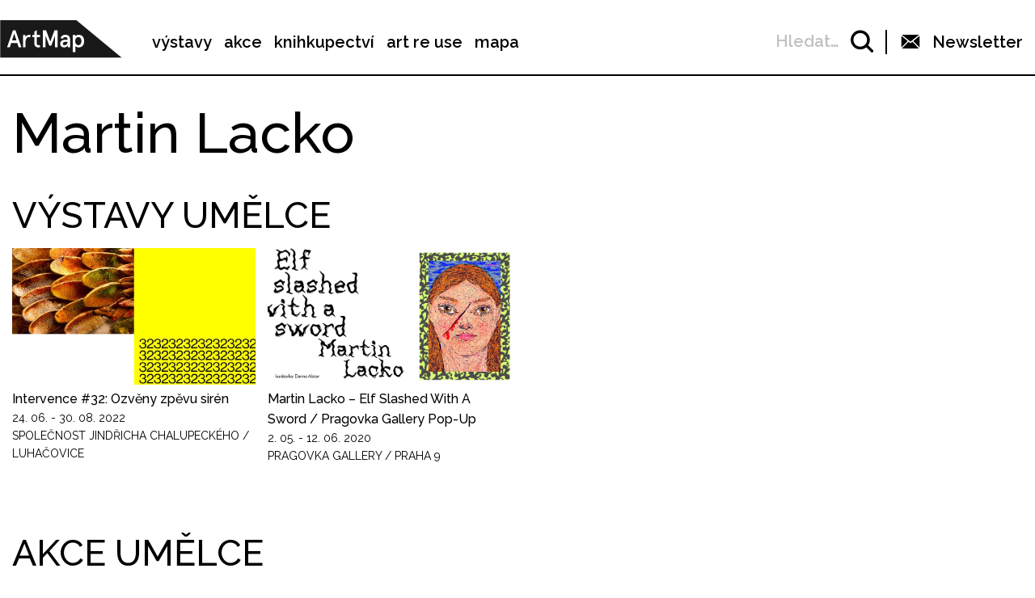

--- FILE ---
content_type: image/svg+xml
request_url: https://www.artmap.cz/assets/sprites/1738919849-shapes.svg?211678967
body_size: 5602
content:
<svg xmlns="http://www.w3.org/2000/svg" xmlns:xlink="http://www.w3.org/1999/xlink" width="0" height="0" style="position:absolute"><symbol viewBox="0 0 17 24" id="shape-arrow-left" xmlns="http://www.w3.org/2000/svg"><path d="M15 2L3 12m0 0l12 10" stroke-width="4" fill-rule="evenodd" stroke-linecap="round" stroke-linejoin="round"/></symbol><symbol viewBox="0 0 17 24" id="shape-arrow-right" xmlns="http://www.w3.org/2000/svg"><path d="M2 2l12 10m0 0L2 22" stroke-width="4" fill-rule="evenodd" stroke-linecap="round" stroke-linejoin="round"/></symbol><symbol viewBox="0 0 94 73" id="shape-arrow-right-big" xmlns="http://www.w3.org/2000/svg"><g stroke="#000" stroke-width="4" fill="none" fill-rule="evenodd"><path d="M50.33 2.327l42.34 35.346M92.67 35.327L50.33 70.673"/><path d="M88.5 36.5H2.448" stroke-linecap="square"/></g></symbol><symbol viewBox="0 0 15 13" id="shape-bullet" xmlns="http://www.w3.org/2000/svg"><text fill="#000" fill-rule="evenodd" font-family="LucidaGrande, Lucida Grande" font-size="18" letter-spacing="-.091"><tspan x="-2" y="15">↳</tspan></text></symbol><symbol viewBox="0 0 24 24" id="shape-close" xmlns="http://www.w3.org/2000/svg"><path d="M24 20.188l-8.315-8.209 8.2-8.282L20.188 0l-8.212 8.318L3.666.115 0 3.781l8.321 8.24-8.206 8.313L3.781 24l8.237-8.318 8.285 8.203z"/></symbol><symbol viewBox="0 0 18 18" id="shape-cross" xmlns="http://www.w3.org/2000/svg"><path d="M15.6 1.5L1.2 15.9M2 2l14.3 14.3" stroke="#FFF" stroke-width="2" fill="none" fill-rule="evenodd" opacity=".7" stroke-linecap="square"/></symbol><symbol viewBox="0 0 24 19" id="shape-email-logo" xmlns="http://www.w3.org/2000/svg"><path d="M12 11.2l-2.5-2L.8 18H23l-8.5-8.9-2.4 2zm3.7-3l8.2 8.5.1-.5V1.4l-8.3 6.8zM0 1.4v15.3l8.4-8.5L0 1.4zM23.3 0H.6L12 9l11.3-9z" fill="currentColor" fill-rule="evenodd"/></symbol><symbol viewBox="0 0 10 20" id="shape-fb-logo" xmlns="http://www.w3.org/2000/svg"><path d="M6.2 20V10H9l.3-3.4h-3V4.8c0-.9 0-1.4 1.3-1.4h1.7V0H6.6C3.2 0 2 1.7 2 4.5v2H0V10h2v10h4.2z" fill="currentColor" fill-rule="evenodd"/></symbol><symbol viewBox="0 0 16 16" id="shape-icon-cross" xmlns="http://www.w3.org/2000/svg"><path d="M8 5.333L13.333 0 16 2.667 10.667 8 16 13.333 13.333 16 8 10.667 2.667 16 0 13.333 5.333 8 0 2.667 2.667 0 8 5.333z" fill="#FFF" fill-rule="evenodd"/></symbol><symbol viewBox="0 0 23 34" id="shape-icon-next" xmlns="http://www.w3.org/2000/svg"><path d="M3.1 3.1L20 17m-.1.1L3 31" stroke="#000" stroke-width="4" fill="currentColor" fill-rule="evenodd" stroke-linecap="square"/></symbol><symbol viewBox="0 0 33 32" id="shape-icon-search" xmlns="http://www.w3.org/2000/svg"><g transform="rotate(-45 15.4 10.6)" stroke="currentColor" stroke-width="4" fill="none" fill-rule="evenodd"><circle cx="12" cy="12" r="12"/><path d="M12.5 24.5v11" stroke-linecap="square"/></g></symbol><symbol viewBox="0 0 33 11" id="shape-logo" xmlns="http://www.w3.org/2000/svg"><defs><path id="la" d="M.06.965h32.082v9.975H.06z"/></defs><g fill="none" fill-rule="evenodd"><mask id="lb" fill="#fff"><use xlink:href="#la"/></mask><path fill="#1A1919" mask="url(#lb)" d="M32.142 11L20.05.965H0V11h32.142"/><path d="M3.16 6.375h1.175l-.587-1.809-.588 1.809zm.92-2.697l1.553 4.473h-.716l-.371-1.112H2.949l-.371 1.112h-.716l1.553-4.473h.665zM6.042 8.151v-3.22h.665v.536c.224-.383.607-.588.952-.588.173 0 .313.038.409.077l-.115.607a.734.734 0 0 0-.377-.096c-.428 0-.869.473-.869 1.489v1.195h-.665M8.497 4.931h.536v-.889l.665-.415v1.304h.837v.588h-.837v1.572c0 .364.135.523.428.523a.511.511 0 0 0 .307-.089l.172.563a1.147 1.147 0 0 1-.517.114c-.607 0-1.055-.357-1.055-1.15V5.519h-.536v-.588M11.296 3.678h.831l1.112 2.978 1.112-2.978h.831v4.473h-.703V5.135l-.991 2.607h-.498l-.991-2.607v3.016h-.703V3.678M16.946 7.614c.409 0 .844-.261.844-.817v-.07h-.582c-.409 0-.664.191-.664.498 0 .217.121.389.402.389zm.288-1.444h.556v-.141c0-.402-.288-.562-.626-.562a.62.62 0 0 0-.601.428l-.607-.127c.134-.543.594-.889 1.214-.889.747 0 1.285.326 1.285 1.272v2h-.563l-.064-.422c-.211.294-.543.473-.997.473-.537 0-.991-.307-.991-.977 0-.665.569-1.055 1.394-1.055zM20.622 5.467c-.48 0-.825.409-.825 1.074s.345 1.073.825 1.073c.479 0 .824-.408.824-1.073s-.345-1.074-.824-1.074zm.076 2.735c-.396 0-.716-.197-.863-.408v1.661h-.665V4.931h.665v.37c.109-.186.454-.422.876-.422.952 0 1.438.633 1.438 1.662 0 .997-.486 1.661-1.451 1.661z" fill="#FFFFFE"/></g></symbol><symbol viewBox="0 0 960 540" id="shape-placeholder" xmlns="http://www.w3.org/2000/svg"><defs><path id="ma" d="M0 .386h166.1v45.341H0z"/></defs><g fill="none" fill-rule="evenodd"><path fill="#F1F1F1" d="M0 0h960v540H0z"/><g transform="translate(0 49)"><mask id="mb" fill="#fff"><use xlink:href="#ma"/></mask><path fill="#BDBDBD" fill-rule="nonzero" mask="url(#mb)" d="M166.1 46L103.612.386H0V46h166.1L112 .386h-8.712l3.273 7.117"/></g><path d="M32.851 74.059h5.298l-2.647-8.089-2.65 8.089zM37 62L44 82h-3.228L39.1 77.028h-7.2L30.228 82H27l7.001-20H37zM46 82V67.238h2.954v2.458C49.95 67.94 51.651 67 53.184 67c.768 0 1.39.174 1.816.353l-.51 2.783c-.454-.294-1.08-.44-1.676-.44-1.9 0-3.86 2.168-3.86 6.826V82H46M58 66.986h2.543v-4.081L63.697 61v5.986h3.97v2.699h-3.97V76.9c0 1.671.64 2.401 2.03 2.401.546 0 .912-.083 1.457-.409L68 81.477c-.816.38-1.603.523-2.453.523-2.88 0-5.004-1.639-5.004-5.279v-7.036H58v-2.7M70 62h3.85L79 75.315 84.15 62H88v20h-3.256V68.515l-4.59 11.656h-2.307l-4.59-11.656V82H70V62M96.075 79.346c1.877 0 3.873-1.178 3.873-3.688v-.316h-2.67c-1.877 0-3.047.862-3.047 2.248 0 .98.555 1.756 1.844 1.756zm1.322-6.518h2.551v-.637c0-1.815-1.321-2.537-2.872-2.537-1.207 0-2.263.632-2.758 1.932l-2.786-.573C92.147 68.562 94.258 67 97.103 67c3.428 0 5.897 1.472 5.897 5.742v9.028h-2.584l-.293-1.905C99.154 81.192 97.63 82 95.548 82 93.083 82 91 80.614 91 77.59c0-3.002 2.611-4.762 6.397-4.762zM112.824 69.698c-2.256 0-3.877 1.877-3.877 4.93 0 3.051 1.621 4.923 3.877 4.923 2.25 0 3.872-1.872 3.872-4.924 0-3.052-1.621-4.929-3.872-4.929zm.357 12.552c-1.861 0-3.365-.904-4.056-1.873V88H106V67.239h3.125v1.698c.512-.854 2.134-1.937 4.117-1.937 4.474 0 6.758 2.905 6.758 7.627 0 4.576-2.284 7.623-6.82 7.623z" fill="#F1F1F1" fill-rule="nonzero"/><g fill="#000" fill-rule="nonzero" opacity=".309"><path d="M471.542 190v17.889h-35.834V190h35.834zm26.875 53.667l-22.566 35.777-22.226-17.53-35.833 53.308h125.416l-44.791-71.555zm-67.188 8.944c7.418 0 13.438-6.002 13.438-13.417 0-7.406-6.02-13.416-13.438-13.416-7.417 0-13.437 6.01-13.437 13.416 0 7.415 6.02 13.417 13.437 13.417zm94.063 80.5h-35.834V351h35.834v-17.889zM471.542 351v-17.889h-35.834V351h35.834zm17.916-161v17.889h35.834V190h-35.834zm53.75 0v17.889h26.875v26.833H588V190h-44.792zm-152.291 17.889h26.875V190H373v44.722h17.917V207.89zM570.083 333.11h-26.875V351H588v-44.722h-17.917v26.833zm0-44.722H588V252.61h-17.917v35.778zM390.917 252.61H373v35.778h17.917V252.61zm26.875 80.5h-26.875v-26.833H373V351h44.792v-17.889z"/></g></g></symbol><symbol viewBox="0 0 24 24" id="shape-round-fb" xmlns="http://www.w3.org/2000/svg"><path d="M12 0C5.373 0 0 5.373 0 12s5.373 12 12 12 12-5.373 12-12S18.627 0 12 0zm3 8h-1.35c-.538 0-.65.221-.65.778V10h2l-.209 2H13v7h-3v-7H8v-2h2V7.692C10 5.923 10.931 5 13.029 5H15v3z"/></symbol><symbol viewBox="0 0 24 24" id="shape-round-ig" xmlns="http://www.w3.org/2000/svg"><path d="M14.829 6.302c-.738-.034-.96-.04-2.829-.04s-2.09.007-2.828.04c-1.899.087-2.783.986-2.87 2.87-.033.738-.041.959-.041 2.828s.008 2.09.041 2.829c.087 1.879.967 2.783 2.87 2.87.737.033.959.041 2.828.041 1.87 0 2.091-.007 2.829-.041 1.899-.086 2.782-.988 2.87-2.87.033-.738.04-.96.04-2.829s-.007-2.09-.04-2.828c-.088-1.883-.973-2.783-2.87-2.87zM12 15.595a3.595 3.595 0 1 1 0-7.19 3.595 3.595 0 0 1 0 7.19zm3.737-6.491a.84.84 0 1 1 0-1.68.84.84 0 0 1 0 1.68zM14.333 12a2.333 2.333 0 1 1-4.666 0 2.333 2.333 0 0 1 4.666 0zM12 0C5.373 0 0 5.373 0 12s5.373 12 12 12 12-5.373 12-12S18.627 0 12 0zm6.958 14.886c-.115 2.545-1.532 3.955-4.071 4.072-.747.034-.986.042-2.887.042s-2.139-.008-2.886-.042c-2.544-.117-3.955-1.529-4.072-4.072C5.008 14.14 5 13.901 5 12c0-1.901.008-2.139.042-2.886.117-2.544 1.529-3.955 4.072-4.071C9.861 5.008 10.099 5 12 5s2.14.008 2.887.043c2.545.117 3.957 1.532 4.071 4.071.034.747.042.985.042 2.886 0 1.901-.008 2.14-.042 2.886z"/></symbol><symbol viewBox="0 0 24 24" id="shape-round-mail" xmlns="http://www.w3.org/2000/svg"><path d="M13.718 10.528c0 .792-.268 1.829-.684 2.642-1.009 1.98-3.063 1.967-3.063-.14 0-.786.27-1.799.687-2.58 1.021-1.925 3.06-1.624 3.06.078zM24 12c0 6.627-5.373 12-12 12S0 18.627 0 12 5.373 0 12 0s12 5.373 12 12zm-5-1.194c0-3.246-2.631-5.601-6.256-5.601C7.777 5.205 5 8.354 5 12.278c0 3.672 2.467 6.517 7.024 6.517 2.52 0 4.124-.726 5.122-1.288l-.687-.991c-1.022.593-2.251 1.136-4.256 1.136-3.429 0-5.733-2.199-5.733-5.473 0-5.714 6.401-6.758 9.214-5.071 2.624 1.642 2.524 5.578.582 7.083-1.034.826-2.199.799-1.821-.756 0 0 1.212-4.489 1.354-4.975h-1.364l-.271.952c-.278-.785-.943-1.295-1.911-1.295-2.018 0-3.722 2.19-3.722 4.783 0 1.73.913 2.804 2.38 2.804 1.283 0 1.95-.726 2.364-1.373-.3 2.898 5.725 1.557 5.725-3.525z"/></symbol><symbol viewBox="0 0 24 24" id="shape-round-phone" xmlns="http://www.w3.org/2000/svg"><path d="M12 0C5.373 0 0 5.373 0 12s5.373 12 12 12 12-5.373 12-12S18.627 0 12 0zm3.445 17.827c-3.684 1.684-9.401-9.43-5.8-11.308L10.698 6l1.746 3.409-1.042.513c-1.095.587 1.185 5.04 2.305 4.497l1.032-.505 1.76 3.397-1.054.516z"/></symbol><symbol viewBox="0 0 24 24" id="shape-round-web" xmlns="http://www.w3.org/2000/svg"><path d="M12 0C5.373 0 0 5.373 0 12s5.373 12 12 12 12-5.373 12-12S18.627 0 12 0zm9.567 9.098a.602.602 0 0 0-.206-.138c-.258-.101-1.35.603-1.515.256-.108-.231-.327.148-.578.008-.121-.067-.459-.52-.611-.465-.312.112.479.974.694 1.087.203-.154.86-.469 1.002-.039.271.812-.745 1.702-1.264 2.171-.775.702-.63-.454-1.159-.86-.277-.213-.274-.667-.555-.824-.125-.071-.7-.732-.694-.821l-.017.167c-.095.072-.297-.27-.319-.325 0 .298.485.772.646 1.011.273.409.42 1.005.756 1.339.179.18.866.923 1.045.908l.921-.437c.649.154-1.531 3.237-1.738 3.619-.171.321.139 1.112.114 1.49-.029.437-.374.579-.7.817-.35.255-.268.752-.562.934-.521.321-.897 1.366-1.639 1.361-.219-.001-1.151.364-1.273.007-.095-.258-.223-.455-.356-.71-.131-.25-.015-.51-.175-.731-.11-.154-.479-.502-.513-.684-.002-.157.118-.632.283-.715.231-.118.044-.462.016-.663-.048-.357-.27-.652-.535-.859-.393-.302-.189-.542-.098-.974 0-.206-.126-.476-.402-.396-.57.166-.396-.445-.812-.417-.299.021-.543.211-.821.295-.349.104-.707-.083-1.053-.126-1.421-.179-1.885-1.804-1.514-2.976.037-.192-.115-.547-.048-.696.159-.352.485-.752.768-1.021.16-.152.365-.113.553-.231.29-.182.294-.558.578-.789.404-.328.956-.321 1.482-.392.281-.037 1.35-.268 1.518-.06 0 .039.193.611-.019.578.438.023 1.061.756 1.476.585.213-.089.135-.744.573-.427.265.19 1.45.275 1.696.07.152-.125.236-.939.053-1.031.117.116-.618.125-.686.099-.122-.044-.235.115-.43.025.117.055-.651-.358-.22-.674-.181.132-.349-.037-.544.109-.135.109.062.181-.13.277-.305.155-.535-.53-.649-.607-.118-.077-1.024-.713-.777-.298l.797.793c-.04.026-.209-.289-.209-.059.053-.136.02.585-.105.35-.056-.09.091-.14.006-.271 0-.085-.23-.169-.275-.228-.126-.157-.462-.502-.644-.585-.05-.024-.771.088-.832.111a1.815 1.815 0 0 0-.181.314 2.01 2.01 0 0 0-.423.216l-.159.356c-.068.061-.772.294-.776.303.03-.076-.492-.172-.457-.324.038-.167.215-.687.169-.877-.048-.199 1.085.287 1.158-.238.029-.227.047-.492-.316-.531.069.008.702-.249.807-.364.148-.169.486-.447.731-.447.286 0 .225-.417.356-.622.133.053-.071.38.088.512-.01-.104.45.057.494.033.105-.056.691-.023.601-.299-.101-.28.052-.197.183-.255-.02.008.248-.458.363-.456-.104-.089-.398.112-.516.103-.308-.024-.177-.525-.061-.672.09-.116-.246-.258-.25-.036-.006.332-.314.633-.243 1.075.109.666-.743-.161-.816-.115-.283.172-.515-.216-.368-.449.149-.238.51-.226.659-.48.104-.179.227-.389.388-.524.541-.454.689-.091 1.229-.042.526.048.178.125.105.327-.07.192.289.261.413.1.071-.092.232-.326.301-.499.07-.175.578-.2.527-.365a10.049 10.049 0 0 1 5.694 6.318zM10.454 5.319l.068-.087.073-.019c.042-.034.086-.118.151-.104.043.009.146.095.111.148-.037.054-.066-.049-.081.101-.018.169-.188.167-.313.222-.087.037-.175-.018-.09-.104l.088-.108-.007-.049zm.442.245c.046-.045.138-.008.151-.094.014-.084.078-.178-.008-.335-.022-.042.116-.082.051-.137l-.109.032s.155-.668.364-.366l-.089.103c.135.134.172.47.215.687.127.066.324.078.098.192.117-.02-.618.314-.715.178-.072-.083.317-.139.307-.173-.004-.011-.317-.02-.265-.087zm1.43-3.547l-.356.326c-.36.298-1.28.883-1.793.705-.524-.18-1.647.667-1.826.673-.067.003.002-.641.36-.689-.141.021.993-.575 1.185-.805A9.98 9.98 0 0 1 12 2l.326.017zM7.24 3.207c.07.082.278.092-.026.288-.183.11-.377.809-.548.809-.51.223-.542-.439-1.109.413-.078.115-.395.158-.644.236A10.085 10.085 0 0 1 7.24 3.207zM2 12c0-.541.055-1.068.139-1.586l.292.185c.113.135.113.719.169.911.139.482.484.751.748 1.19.155.261.414.923.332 1.197.109-.179 1.081.824 1.259 1.033.418.492.74 1.088.061 1.574-.219.158.334 1.14.049 1.382l-.365.094c-.225.138-.235.397-.166.631A9.944 9.944 0 0 1 2 12zm14.347-5.823c.083-.01-.107.167-.107.167.033.256.222.396.581.527.437.157.038.455-.213.385-.139-.039-.854-.255-.879.025 0 .167-.679.001-.573-.175.073-.119.05-.387.186-.562.193-.255.38-.116.386.032-.001.394.398-.373.619-.399z"/></symbol><symbol viewBox="0 0 43 43" id="shape-tick" xmlns="http://www.w3.org/2000/svg"><path d="M22 40c9.941 0 18-8.059 18-18S31.941 4 22 4 4 12.059 4 22s8.059 18 18 18zm-.5 3C9.626 43 0 33.374 0 21.5S9.626 0 21.5 0 43 9.626 43 21.5 33.374 43 21.5 43zm-4.018-16.307l-5.453-5.33a1.776 1.776 0 0 0-2.525.038 1.81 1.81 0 0 0 .039 2.546l6.696 6.545a1.776 1.776 0 0 0 2.486 0l14.732-14.4a1.81 1.81 0 0 0 .04-2.545 1.776 1.776 0 0 0-2.526-.04L17.482 26.694z" fill="#7ED321" fill-rule="nonzero"/></symbol><symbol viewBox="0 0 12 9" id="shape-triangle" xmlns="http://www.w3.org/2000/svg"><path d="M6 9L0 0h12z" fill="#000" fill-rule="evenodd"/></symbol></svg>

--- FILE ---
content_type: application/javascript; charset=utf-8
request_url: https://cdnjs.cloudflare.com/ajax/libs/outdated-browser/1.1.5/outdatedbrowser.js
body_size: 1013
content:
/*!--------------------------------------------------------------------
JAVASCRIPT "Outdated Browser"
Version:    1.1.2 - 2015
author:     Burocratik
website:    http://www.burocratik.com
* @preserve
-----------------------------------------------------------------------*/
var outdatedBrowser = function(options) {

    //Variable definition (before ajax)
    var outdated = document.getElementById("outdated");

    // Default settings
    this.defaultOpts = {
        bgColor: '#f25648',
        color: '#ffffff',
        lowerThan: 'transform',
        languagePath: '../outdatedbrowser/lang/en.html'
    }

    if (options) {
        //assign css3 property to IE browser version
        if (options.lowerThan == 'IE8' || options.lowerThan == 'borderSpacing') {
            options.lowerThan = 'borderSpacing';
        } else if (options.lowerThan == 'IE9' || options.lowerThan == 'boxShadow') {
            options.lowerThan = 'boxShadow';
        } else if (options.lowerThan == 'IE10' || options.lowerThan == 'transform' || options.lowerThan == '' || typeof options.lowerThan === "undefined") {
            options.lowerThan = 'transform';
        } else if (options.lowerThan == 'IE11' || options.lowerThan == 'borderImage') {
            options.lowerThan = 'borderImage';
        }
        //all properties
        this.defaultOpts.bgColor = options.bgColor;
        this.defaultOpts.color = options.color;
        this.defaultOpts.lowerThan = options.lowerThan;
        this.defaultOpts.languagePath = options.languagePath;

        bkgColor = this.defaultOpts.bgColor;
        txtColor = this.defaultOpts.color;
        cssProp = this.defaultOpts.lowerThan;
        languagePath = this.defaultOpts.languagePath;
    } else {
        bkgColor = this.defaultOpts.bgColor;
        txtColor = this.defaultOpts.color;
        cssProp = this.defaultOpts.lowerThan;
        languagePath = this.defaultOpts.languagePath;
    } //end if options


    //Define opacity and fadeIn/fadeOut functions
    var done = true;

    function function_opacity(opacity_value) {
        outdated.style.opacity = opacity_value / 100;
        outdated.style.filter = 'alpha(opacity=' + opacity_value + ')';
    }

    // function function_fade_out(opacity_value) {
    //     function_opacity(opacity_value);
    //     if (opacity_value == 1) {
    //         outdated.style.display = 'none';
    //         done = true;
    //     }
    // }

    function function_fade_in(opacity_value) {
        function_opacity(opacity_value);
        if (opacity_value == 1) {
            outdated.style.display = 'block';
        }
        if (opacity_value == 100) {
            done = true;
        }
    }

    //check if element has a particular class
    // function hasClass(element, cls) {
    //     return (' ' + element.className + ' ').indexOf(' ' + cls + ' ') > -1;
    // }

    var supports = ( function() {
        var div = document.createElement('div');
        var vendors = 'Khtml Ms O Moz Webkit'.split(' ');
        var len = vendors.length;

        return function(prop) {
            if (prop in div.style) return true;

            prop = prop.replace(/^[a-z]/, function(val) {
                return val.toUpperCase();
            });

            while (len--) {
                if (vendors[len] + prop in div.style) {
                    return true;
                }
            }
            return false;
        };
    } )();

    //if browser does not supports css3 property (transform=default), if does > exit all this
    if (!supports('' + cssProp + '')) {
        if (done && outdated.style.opacity !== '1') {
            done = false;
            for (var i = 1; i <= 100; i++) {
                setTimeout(( function(x) {
                    return function() {
                        function_fade_in(x);
                    };
                } )(i), i * 8);
            }
        }
    } else {
        return;
    } //end if

    //Check AJAX Options: if languagePath == '' > use no Ajax way, html is needed inside <div id="outdated">
    if (languagePath === ' ' || languagePath.length == 0) {
        startStylesAndEvents();
    } else {
        grabFile(languagePath);
    }

    //events and colors
    function startStylesAndEvents() {
        var btnClose = document.getElementById("btnCloseUpdateBrowser");
        var btnUpdate = document.getElementById("btnUpdateBrowser");

        //check settings attributes
        outdated.style.backgroundColor = bkgColor;
        //way too hard to put !important on IE6
        outdated.style.color = txtColor;
        outdated.children[0].style.color = txtColor;
        outdated.children[1].style.color = txtColor;

        //check settings attributes
        btnUpdate.style.color = txtColor;
        // btnUpdate.style.borderColor = txtColor;
        if (btnUpdate.style.borderColor) {
            btnUpdate.style.borderColor = txtColor;
        }
        btnClose.style.color = txtColor;

        //close button
        btnClose.onmousedown = function() {
            outdated.style.display = 'none';
            return false;
        };

        //Override the update button color to match the background color
        btnUpdate.onmouseover = function() {
            this.style.color = bkgColor;
            this.style.backgroundColor = txtColor;
        };
        btnUpdate.onmouseout = function() {
            this.style.color = txtColor;
            this.style.backgroundColor = bkgColor;
        };
    } //end styles and events


    // IF AJAX with request ERROR > insert english default
    var ajaxEnglishDefault = '<h6>Your browser is out-of-date!</h6>'
        + '<p>Update your browser to view this website correctly. <a id="btnUpdateBrowser" href="http://outdatedbrowser.com/">Update my browser now </a></p>'
        + '<p class="last"><a href="#" id="btnCloseUpdateBrowser" title="Close">&times;</a></p>';


    //** AJAX FUNCTIONS - Bulletproof Ajax by Jeremy Keith **
    function getHTTPObject() {
        var xhr = false;
        if (window.XMLHttpRequest) {
            xhr = new XMLHttpRequest();
        } else if (window.ActiveXObject) {
            try {
                xhr = new ActiveXObject("Msxml2.XMLHTTP");
            } catch ( e ) {
                try {
                    xhr = new ActiveXObject("Microsoft.XMLHTTP");
                } catch ( e ) {
                    xhr = false;
                }
            }
        }
        return xhr;
    }//end function

    function grabFile(file) {
        var request = getHTTPObject();
        if (request) {
            request.onreadystatechange = function() {
                displayResponse(request);
            };
            request.open("GET", file, true);
            request.send(null);
        }
        return false;
    } //end grabFile

    function displayResponse(request) {
        var insertContentHere = document.getElementById("outdated");
        if (request.readyState == 4) {
            if (request.status == 200 || request.status == 304) {
                insertContentHere.innerHTML = request.responseText;
            } else {
                insertContentHere.innerHTML = ajaxEnglishDefault;
            }
            startStylesAndEvents();
        }
        return false;
    }//end displayResponse

////////END of outdatedBrowser function
};







